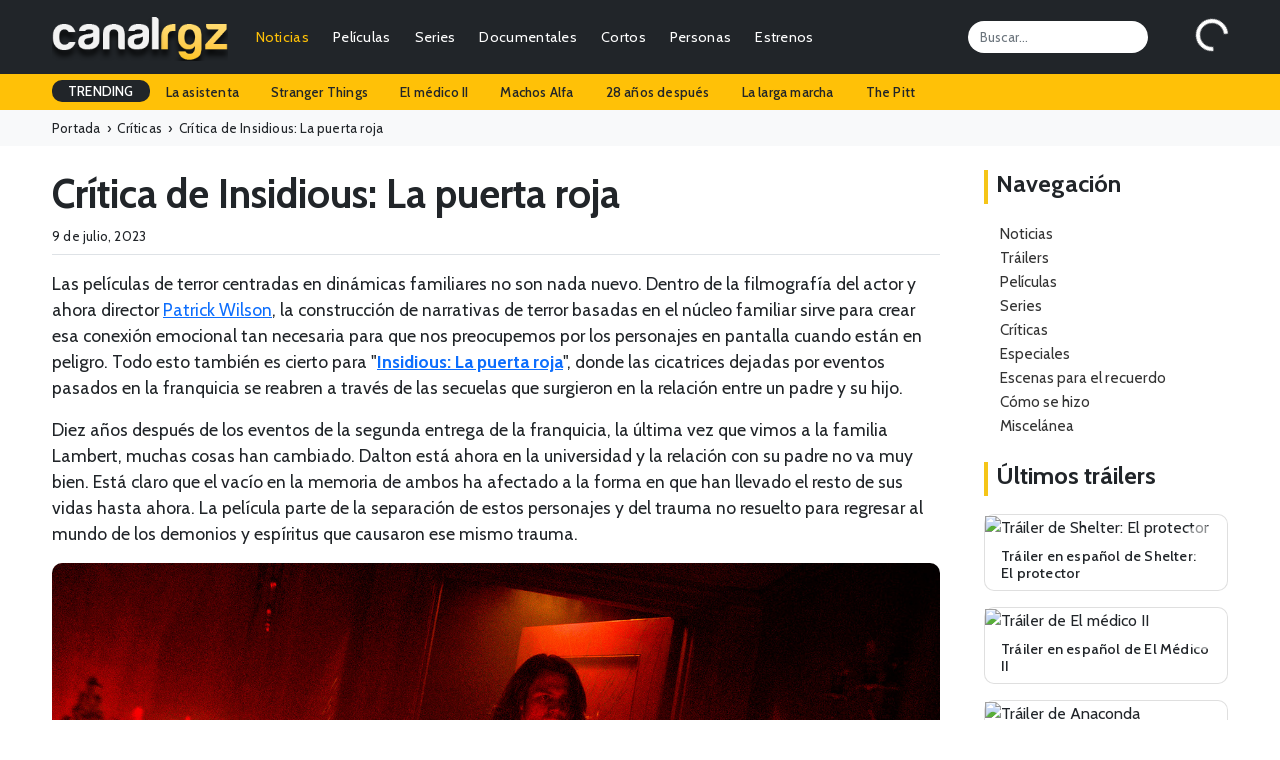

--- FILE ---
content_type: text/html; charset=UTF-8
request_url: https://canalrgz.com/post/critica-insidious-la-puerta-roja
body_size: 6470
content:
<!doctype html>
<html lang="es">
<head>
    <meta charset="utf-8">
    <meta name="viewport" content="width=device-width, initial-scale=1">
	<title>Crítica de Insidious: La puerta roja - CanalRGZ.com</title>
	<meta name="description" content="Las películas de terror centradas en dinámicas familiares no son nada nuevo. Dentro de la filmografía del actor y ahora director Patrick Wilson, la construcción de narrativas de terror basadas en el núcleo familiar sirve para crear esa conexión emocional..." />
<meta itemprop="name" content="Crítica de Insidious: La puerta roja - CanalRGZ.com" />
<meta itemprop="description" content="Las películas de terror centradas en dinámicas familiares no son nada nuevo. Dentro de la filmografía del actor y ahora director Patrick Wilson, la construcción de narrativas de terror basadas en el núcleo familiar sirve para crear esa conexión emocional..." />
<meta itemprop="url" content="https://canalrgz.com/post/critica-insidious-la-puerta-roja" />
<meta property="og:site_name" content="CanalRGZ.com" />
<meta property="og:title" content="Crítica de Insidious: La puerta roja - CanalRGZ.com" />
<meta property="og:description" content="Las películas de terror centradas en dinámicas familiares no son nada nuevo. Dentro de la filmografía del actor y ahora director Patrick Wilson, la construcción de narrativas de terror basadas en el núcleo familiar sirve para crear esa conexión emocional..." />
<meta property="og:url" content="https://canalrgz.com/post/critica-insidious-la-puerta-roja" />
<meta property="og:type" content="website" />

<link rel="canonical" href="https://canalrgz.com/post/critica-insidious-la-puerta-roja">
		<link rel="stylesheet" href="https://canalrgz.com/assets/css/bootstrap.min.css">
	<link rel="stylesheet" href="https://canalrgz.com/assets/css/styles.css">
		<link rel="icon" type="image/x-icon" href="https://canalrgz.com/favicon.ico">
	<link rel="shortcut icon" type="image/x-icon" href="https://canalrgz.com/favicon.ico">
		
	<link rel="preconnect" href="https://fonts.googleapis.com">
	<link rel="preconnect" href="https://fonts.gstatic.com" crossorigin>
	<link href="https://fonts.googleapis.com/css2?family=Cabin:ital,wght@0,400;0,500;0,600;0,700;1,400;1,500;1,600;1,700&display=swap" rel="stylesheet">
	<link rel="stylesheet" href="https://cdn.jsdelivr.net/npm/bootstrap-icons@1.13.1/font/bootstrap-icons.min.css">
	
	<!-- Google tag (gtag.js) -->
	<script async src="https://www.googletagmanager.com/gtag/js?id=G-6ZFPNP436J"></script>
	<script>
	  window.dataLayer = window.dataLayer || [];
	  function gtag(){dataLayer.push(arguments);}
	  gtag('js', new Date());

	  gtag('config', 'G-6ZFPNP436J');
	</script>
</head>
<body class="page-critica-insidious-la-puerta-roja">
    <nav class="navbar navbar-expand-md navbar-dark bg-dark">
	<div class="container-fluid">
				<a class="navbar-brand" href="https://canalrgz.com"><img src="https://canalrgz.com/assets/img/logo-top-mobile.png" height="48"></a>
		
		<!-- MOBILE -->
		<ul id="mobile-opt" class="m-0 mx-3 p-0 ms-auto d-block d-md-none">
			<li class="float-end"><a data-bs-toggle="collapse" href="#collapseSearchMobile" role="button" aria-expanded="false" aria-controls="collapseSearchMobile"><i class="bi bi-search"></i></a></li>
			<li class="float-end me-3"><a href="https://canalrgz.com/login" role="button" aria-expanded="false" aria-controls="collapseUserMobile"><i class="bi bi-person-circle"></i></a></li>
		</ul>
		
		<button class="navbar-toggler collapsed" type="button" data-bs-toggle="collapse" data-bs-target="#navbarCollapse" aria-controls="navbarCollapse" aria-expanded="false" aria-label="Toggle navigation">
			<span class="navbar-toggler-icon"></span>
		</button>
		
		<div class="navbar-collapse collapse" id="navbarCollapse">
						<!-- MENU -->
			<ul class="navbar-nav me-auto mb-2 mb-md-0 ul-menu text-end">
				<li class="nav-item px-2 px-lg-1"><a class="nav-link active py-1" href="https://canalrgz.com/posts/categoria/noticias">Noticias</a></li>
				<li class="nav-item px-2 px-lg-1"><a class="nav-link py-1" href="https://canalrgz.com/posts/categoria/criticas">Críticas</a></li>
				
				<li class="nav-item px-2 px-lg-1">
					<a class="nav-link py-1" href="https://canalrgz.com/peliculas" id="navbarDropdownMenuPeliculas">Películas</a>
					<ul class="dropdown-menu" aria-labelledby="navbarDropdownMenuPeliculas">
												<li><a class="dropdown-item" href="https://canalrgz.com/estrenos?tipo_produccion=p">Estrenos</a></li>
						<li><a class="dropdown-item" href="https://canalrgz.com/peliculas/tops">Tops</a></li>
						<li><a class="dropdown-item" href="https://canalrgz.com/peliculas/videos">Videos</a></li>
						<li><a class="dropdown-item" href="https://canalrgz.com/peliculas/galeria">Imágenes</a></li>
						<li><a class="dropdown-item" href="https://canalrgz.com/peliculas/bso">Bandas sonoras</a></li>
						<li><a class="dropdown-item" href="https://canalrgz.com/peliculas/votar">Voto rápido</a></li>
					</ul>
				</li>
				
				<li class="nav-item px-2 px-lg-1">
					<a class="nav-link py-1" href="https://canalrgz.com/series" id="navbarDropdownMenuSeries">Series</a>
					<ul class="dropdown-menu" aria-labelledby="navbarDropdownMenuSeries">
												<li><a class="dropdown-item" href="https://canalrgz.com/series/calendario">Calendario de capítulos</a></li>
						<li><a class="dropdown-item" href="https://canalrgz.com/estrenos?tipo_produccion=s">Estrenos de series</a></li>
						<li><a class="dropdown-item" href="https://canalrgz.com/series/tops">Tops</a></li>
						<li><a class="dropdown-item" href="https://canalrgz.com/series/videos">Videos</a></li>
						<li><a class="dropdown-item" href="https://canalrgz.com/series/galeria">Imágenes</a></li>
						<li><a class="dropdown-item" href="https://canalrgz.com/series/bso">Bandas sonoras</a></li>
						<li><a class="dropdown-item" href="https://canalrgz.com/series/votar">Voto rápido</a></li>
					</ul>
				</li>
				
				<li class="nav-item px-2 px-lg-1">
					<a class="nav-link py-1" href="https://canalrgz.com/documentales" id="navbarDropdownMenuDocumentales">Documentales</a>
					<ul class="dropdown-menu" aria-labelledby="navbarDropdownMenuDocumentales">
												<li><a class="dropdown-item" href="https://canalrgz.com/estrenos?tipo_produccion=d">Estrenos</a></li>
						<li><a class="dropdown-item" href="https://canalrgz.com/documentales/tops">Tops</a></li>
						<li><a class="dropdown-item" href="https://canalrgz.com/documentales/videos">Videos</a></li>
						<li><a class="dropdown-item" href="https://canalrgz.com/documentales/galeria">Imágenes</a></li>
						<li><a class="dropdown-item" href="https://canalrgz.com/documentales/bso">Bandas sonoras</a></li>
						<li><a class="dropdown-item" href="https://canalrgz.com/documentales/votar">Voto rápido</a></li>
					</ul>
				</li>
				
				<li class="nav-item px-2 px-lg-1">
					<a class="nav-link py-1" href="https://canalrgz.com/cortos" id="navbarDropdownMenuCortos">Cortos</a>
					<ul class="dropdown-menu" aria-labelledby="navbarDropdownMenuCortos">
												<li><a class="dropdown-item" href="https://canalrgz.com/cortos/tops">Tops</a></li>
						<li><a class="dropdown-item" href="https://canalrgz.com/cortos/videos">Videos</a></li>
						<li><a class="dropdown-item" href="https://canalrgz.com/cortos/galeria">Imágenes</a></li>
						<li><a class="dropdown-item" href="https://canalrgz.com/cortos/bso">Bandas sonoras</a></li>
						<li><a class="dropdown-item" href="https://canalrgz.com/cortos/votar">Voto rápido</a></li>
					</ul>
				</li>
				<li class="nav-item px-2 px-lg-1">
					<a class="nav-link py-1" href="https://canalrgz.com/personas" id="navbarDropdownMenuPersonas">Personas</a>
					<ul class="dropdown-menu" aria-labelledby="navbarDropdownMenuPersonas">
						<li><a class="dropdown-item" href="https://canalrgz.com/personas/videos">Videos</a></li>
						<li><a class="dropdown-item" href="https://canalrgz.com/personas/galeria">Imágenes</a></li>
					</ul>
				</li>
				
				<li class="nav-item px-2 px-lg-1">
					<a class="nav-link py-1" href="https://canalrgz.com/estrenos" id="navbarDropdownMenuEstrenos">Estrenos</a>
					<ul class="dropdown-menu" aria-labelledby="navbarDropdownMenuEstrenos">
						<li><a class="dropdown-item" href="https://canalrgz.com/estrenos" title="Estrenos en cines y plataformas de streaming">Cines y plataformas</a></li>
						<li><a class="dropdown-item" href="https://canalrgz.com/series/calendario" title="Calendario de estrenos de series">Calendario de series</a></li>
					</ul>
				</li>
			</ul>
			
			<input id="top-search" class="form-control me-5" type="search" placeholder="Buscar..." aria-label="Search">
			<div id="logbox" class="p-0 m-0" data-url="https://canalrgz.com/home/logbox">
				<div id="logbox-spinner" class="spinner-border text-white" role="status"></div>
			</div>
		</div>
	</div>
</nav>

<!-- MOBILE -->
<div class="collapse my-xs-2" id="collapseSearchMobile">
	<div class="d-flex">
		<input class="form-control me-2 ml-xs-2" type="search" placeholder="¿Qué estás buscando?" aria-label="Search">
		<button class="btn btn-outline-success mr-xs-2" type="submit">Buscar</button>
	</div>
</div>

<!-- MOBILE -->

<!-- TRENDING -->
<div id="trending-row" class="container-full bg-warning">
	<div class="container-fluid">
		<div class="d-flex justify-content-lg-start ">
			<ul class="nav">
				<li class="nav-item"><a class="nav-link px-3 trending-title bg-dark text-white">TRENDING</a></li>
									<li class="nav-item"><a href="https://canalrgz.com/buscar?q=la-asistenta" rel="nofollow" class="nav-link px-3">La asistenta</a></li>
									<li class="nav-item"><a href="https://canalrgz.com/buscar?q=stranger-things" rel="nofollow" class="nav-link px-3">Stranger Things</a></li>
									<li class="nav-item"><a href="https://canalrgz.com/buscar?q=el-medico" rel="nofollow" class="nav-link px-3">El médico II</a></li>
									<li class="nav-item"><a href="https://canalrgz.com/buscar?q=machos-alfa" rel="nofollow" class="nav-link px-3">Machos Alfa</a></li>
									<li class="nav-item"><a href="https://canalrgz.com/buscar?q=28-anos-despues" rel="nofollow" class="nav-link px-3">28 años después</a></li>
									<li class="nav-item"><a href="https://canalrgz.com/buscar?q=la-larga-marcha" rel="nofollow" class="nav-link px-3">La larga marcha</a></li>
									<li class="nav-item"><a href="https://canalrgz.com/buscar?q=the-pitt" rel="nofollow" class="nav-link px-3">The Pitt</a></li>
							</ul>
		</div>
	</div>
</div>		    <div class="container-full bg-light">
	<ol class="container-fluid breadcrumb mb-0" itemscope itemtype="https://schema.org/BreadcrumbList">
		<li itemprop="itemListElement" itemscope itemtype="https://schema.org/ListItem">
			<a itemprop="item" href="https://canalrgz.com"><span itemprop="name">Portada</span></a><meta itemprop="position" content="1" />&nbsp; › &nbsp;
		</li>
		<li itemprop="itemListElement" itemscope itemtype="https://schema.org/ListItem">
			<a itemprop="item" href="https://canalrgz.com/posts/categoria/criticas" title="Ver todas las entradas en Críticas"><span itemprop="name">Críticas</span></a><meta itemprop="position" content="2" />&nbsp; › &nbsp;
		</li>
		<li itemprop="itemListElement" itemscope itemtype="https://schema.org/ListItem">
			<span itemprop="name">Crítica de Insidious: La puerta roja</span><meta itemprop="position" content="3" />
		</li>
	</ol>
</div>

<div id="container-article" class="container-fluid mt-4 mb-4">
	<div class="row">
		<div class="col-10 col-content">
			<article>
				<h1 class="post-title">Crítica de Insidious: La puerta roja</h1>
				<p class="post-meta border-bottom pb-2 mb-2">9 de julio, 2023</p>
				<p><p>Las películas de terror centradas en dinámicas familiares no son nada nuevo. Dentro de la filmografía del actor y ahora director <a href="https://canalrgz.com/persona/patrick-wilson-2317">Patrick Wilson</a>, la construcción de narrativas de terror basadas en el núcleo familiar sirve para crear esa conexión emocional tan necesaria para que nos preocupemos por los personajes en pantalla cuando están en peligro. Todo esto también es cierto para "<a href="https://canalrgz.com/pelicula/insidious-la-puerta-roja-7339"><strong>Insidious: La puerta roja</strong></a>", donde las cicatrices dejadas por eventos pasados en la franquicia se reabren a través de las secuelas que surgieron en la relación entre un padre y su hijo.</p><p>Diez años después de los eventos de la segunda entrega de la franquicia, la última vez que vimos a la familia Lambert, muchas cosas han cambiado. Dalton está ahora en la universidad y la relación con su padre no va muy bien. Está claro que el vacío en la memoria de ambos ha afectado a la forma en que han llevado el resto de sus vidas hasta ahora. La película parte de la separación de estos personajes y del trauma no resuelto para regresar al mundo de los demonios y espíritus que causaron ese mismo trauma.</p><p><img src="https://canalrgz.com/assets/img/posts/critica-insidious-la-puerta-roja.jpg"></p><p>Como director debutante, Wilson trata de llevar el legado de <a href="https://canalrgz.com/persona/james-wan-1367">James Wan</a> en su forma de presentar las escenas de tensión de esta película, alternando entre momentos de paciencia e intrusión al lidiar con las criaturas que acechan a los protagonistas. El regreso gradual al plano sobrenatural se basa en gran medida en el enfrentamiento de los abusos pasados que han sido suprimidos, y esto funciona bien como discurso durante gran parte de la película, pero no alcanza su potencial debido a la simplicidad tanto en el desarrollo de la historia como en la forma en que se filman los momentos de tensión. En cuanto a la actuación, Wilson interpreta bien el papel de un padre atormentado, aunque no se le exige mucho en ese sentido.</p><p>Muchas franquicias intentan hacer que sus personajes regresen a través de elementos que parecen forzados, pero no es el caso de esta película. De hecho, la película parece ser la primera en encontrar espacio para centrarse en esta familia y sus dilemas más allá de lo que una posesión demoníaca inmediata puede generar. Al partir del cuestionamiento de soluciones que a menudo solo tienen sentido en películas del género, La puerta roja encuentra un sentimentalismo adecuado como punto de partida, pero que se diluye en sus resoluciones. Al tratar con el trauma compartido, la película busca la conexión entre los familiares, pero los elementos dramáticos que encuentra para resolver ese trauma pueden parecer un poco trillados y poco genuinos. La conclusión de la película busca conciliar todo de manera muy organizada, dejando poco espacio para la tensión que se venía construyendo.</p><p><a href="https://canalrgz.com/pelicula/insidious-la-puerta-roja-7339/creditos"><strong>Insidious: La puerta roja</strong></a> es una entrega agradable para la franquicia, que intenta encontrar una voz para la familia Lambert, al mismo tiempo que intenta retomar elementos más consagrados de otras películas. Es una película que probablemente complacerá a los fans de la saga, pero también logra encontrar su lugar como una experiencia única a pesar de sus altibajos.</p><figure class="media"><div data-oembed-url="https://www.youtube.com/watch?v=gp4Z6bZ5tVU"><div style="position: relative; padding-bottom: 100%; height: 0; padding-bottom: 56.2493%;"><iframe src="https://www.youtube.com/embed/gp4Z6bZ5tVU" style="position: absolute; width: 100%; height: 100%; top: 0; left: 0;" frameborder="0" allow="autoplay; encrypted-media" allowfullscreen=""></iframe></div></div></figure></p>
				
							</article>
			
			<div class="ad-post" id="ad-post">
				<script async src="https://pagead2.googlesyndication.com/pagead/js/adsbygoogle.js?client=ca-pub-7506625600660220"
     crossorigin="anonymous"></script>
<ins class="adsbygoogle"
     style="display:block; text-align:center;"
     data-ad-layout="in-article"
     data-ad-format="fluid"
     data-ad-client="ca-pub-7506625600660220"
     data-ad-slot="7233482286"></ins>
<script>
     (adsbygoogle = window.adsbygoogle || []).push({});
</script>			</div>
			
			<div class="share-widget">
				<div class="sw-title">¿Te ha gustado el artículo? Compártelo :)</div>
				<div class="sw-content">
					<a href="https://www.facebook.com/sharer/sharer.php?u=https://canalrgz.com/post/critica-insidious-la-puerta-roja" title="Compártelo en Facebook" target="_blank"><i class="bi bi-facebook"></i></a>
					<a href="https://x.com/intent/tweet?text=Crítica de Insidious: La puerta roja - CanalRGZ.com&url=https://canalrgz.com/post/critica-insidious-la-puerta-roja" title="Compártelo en X" target="_blank"><i class="bi bi-twitter-x"></i></a>
					<a href="whatsapp://send?text=https://canalrgz.com/post/critica-insidious-la-puerta-roja" title="Compártelo en WhatsApp" target="_blank"><i class="bi bi-whatsapp"></i></a>
					<a href="https://t.me/share/url?url=https://canalrgz.com/post/critica-insidious-la-puerta-roja&text=Crítica de Insidious: La puerta roja - CanalRGZ.com" title="Compártelo en Telegram" target="_blank"><i class="bi bi-telegram"></i></a>
				</div>
			</div>
			
			<div id="article-comments">
				<h5>Comentarios</h5>
				<div class="wrapper-container">
					<div class="wrapper-comment">
						<div class="avatar-col">
							<div class="user-comment">
								<i class="bi bi-person-fill"></i>
							</div>
						</div>
						<div class="comment-col">
							<textarea class="form-control form-control-lg" rows="2" placeholder="Sé el primero en hacer un comentario"></textarea>
						</div>
					</div>
					<div class="d-flex flex-row-reverse">
						<div class="btn btn-dark mt-3">Enviar comentario</div>
					</div>
				</div>
			</div>
			
						<hr>
			<div class="related-posts mt-4">
				<h4 class="rp-title">También te podría interesar...</h4>
				<div class="row g-4 mb-5">
										<div class="col-md-3">
						<div class="card">
							<a href="https://canalrgz.com/post/trailer-en-espanol-de-la-adaptacion-de-la-ladrona-de-libros"><img src="https://canalrgz.com/assets/img/posts/trailer-en-espanol-de-la-adaptacion-de-la-ladrona-de-libros.jpg" /></a>
							<div class="card-body">
								<h4><a href="https://canalrgz.com/post/trailer-en-espanol-de-la-adaptacion-de-la-ladrona-de-libros">Trailer en español de la adaptación de La ladrona de libros</a></h4>
							</div>
						</div>
					</div>
										<div class="col-md-3">
						<div class="card">
							<a href="https://canalrgz.com/post/trailer-en-espanol-de-vampire-academy"><img src="https://canalrgz.com/assets/img/posts/trailer-en-espanol-de-vampire-academy.jpg" /></a>
							<div class="card-body">
								<h4><a href="https://canalrgz.com/post/trailer-en-espanol-de-vampire-academy">Trailer en español de Vampire Academy</a></h4>
							</div>
						</div>
					</div>
										<div class="col-md-3">
						<div class="card">
							<a href="https://canalrgz.com/post/critica-de-wonka"><img src="https://canalrgz.com/assets/img/posts/critica-de-wonka.jpg" /></a>
							<div class="card-body">
								<h4><a href="https://canalrgz.com/post/critica-de-wonka">Crítica de Wonka</a></h4>
							</div>
						</div>
					</div>
										<div class="col-md-3">
						<div class="card">
							<a href="https://canalrgz.com/post/trailer-en-espanol-de-perdona-pero-quiero-casarme-contigo"><img src="https://canalrgz.com/assets/img/posts/trailer-en-espanol-de-perdona-pero-quiero-casarme-contigo.jpg" /></a>
							<div class="card-body">
								<h4><a href="https://canalrgz.com/post/trailer-en-espanol-de-perdona-pero-quiero-casarme-contigo">Trailer en español de Perdona pero quiero casarme contigo</a></h4>
							</div>
						</div>
					</div>
									</div>
			</div>
					</div>
		<div class="col-2 col-sidebar">
			<div class="content-title mb-3"><h3>Navegación</h3></div>
			<ul class="list-group list-categorias mb-4">
								<li class="list-group-item"><a href="https://canalrgz.com/posts/categoria/noticias" title="Ver posts de la categoría Noticias">Noticias</a></li>
								<li class="list-group-item"><a href="https://canalrgz.com/posts/categoria/trailers" title="Ver posts de la categoría Tráilers">Tráilers</a></li>
								<li class="list-group-item"><a href="https://canalrgz.com/posts/categoria/peliculas" title="Ver posts de la categoría Películas">Películas</a></li>
								<li class="list-group-item"><a href="https://canalrgz.com/posts/categoria/series" title="Ver posts de la categoría Series">Series</a></li>
								<li class="list-group-item"><a href="https://canalrgz.com/posts/categoria/criticas" title="Ver posts de la categoría Críticas">Críticas</a></li>
								<li class="list-group-item"><a href="https://canalrgz.com/posts/categoria/especiales" title="Ver posts de la categoría Especiales">Especiales</a></li>
								<li class="list-group-item"><a href="https://canalrgz.com/posts/categoria/escenas-para-el-recuerdo" title="Ver posts de la categoría Escenas para el recuerdo">Escenas para el recuerdo</a></li>
								<li class="list-group-item"><a href="https://canalrgz.com/posts/categoria/como-se-hizo" title="Ver posts de la categoría Cómo se hizo">Cómo se hizo</a></li>
								<li class="list-group-item"><a href="https://canalrgz.com/posts/categoria/miscelanea" title="Ver posts de la categoría Miscelánea">Miscelánea</a></li>
							</ul>
			
						
			
			<div class="content-title mt-1 mb-3"><h3>Últimos tráilers</h3></div>
			<div id="trailers-sidebar">
								<div class="card mb-3">
					<a href="https://canalrgz.com/pelicula/shelter-el-protector-13414/videos" title="Ver tráiler de Shelter: El protector">
						<div class="play-video"></div>
						<img src="https://img.youtube.com/vi/jr_oEh9HS0Y/hqdefault.jpg" class="card-img-top" alt="Tráiler de Shelter: El protector">
						<div class="card-body">
							<h5 class="card-title">Tráiler en español de Shelter: El protector</h5>
						</div>
					</a>
				</div>
								<div class="card mb-3">
					<a href="https://canalrgz.com/pelicula/el-medico-ii-13385/videos" title="Ver tráiler de El médico II">
						<div class="play-video"></div>
						<img src="https://img.youtube.com/vi/yCB7jtzN7Iw/hqdefault.jpg" class="card-img-top" alt="Tráiler de El médico II">
						<div class="card-body">
							<h5 class="card-title">Tráiler en español de El Médico II</h5>
						</div>
					</a>
				</div>
								<div class="card mb-3">
					<a href="https://canalrgz.com/pelicula/anaconda-13084/videos" title="Ver tráiler de Anaconda">
						<div class="play-video"></div>
						<img src="https://img.youtube.com/vi/FVPjkbmgX74/hqdefault.jpg" class="card-img-top" alt="Tráiler de Anaconda">
						<div class="card-body">
							<h5 class="card-title">Tráiler en español de Anaconda</h5>
						</div>
					</a>
				</div>
								<div class="card mb-3">
					<a href="https://canalrgz.com/pelicula/avatar-fuego-y-ceniza-13049/videos" title="Ver tráiler de Avatar: Fuego y ceniza">
						<div class="play-video"></div>
						<img src="https://img.youtube.com/vi/bf38f_JINyw/hqdefault.jpg" class="card-img-top" alt="Tráiler de Avatar: Fuego y ceniza">
						<div class="card-body">
							<h5 class="card-title">Tráiler en español de Avatar: Fuego y ceniza</h5>
						</div>
					</a>
				</div>
								<div class="card mb-3">
					<a href="https://canalrgz.com/pelicula/la-asistenta-12676/videos" title="Ver tráiler de La asistenta">
						<div class="play-video"></div>
						<img src="https://img.youtube.com/vi/IMrebLqjVVQ/hqdefault.jpg" class="card-img-top" alt="Tráiler de La asistenta">
						<div class="card-body">
							<h5 class="card-title">Tráiler en español de La asistenta</h5>
						</div>
					</a>
				</div>
							</div>
			
			<div class="content-title mt-5 mb-3"><h3>Comentarios</h3></div>
			<div id="comments-sidebar">
				<ul class="list-group">
										<li class="list-group-item"><i class="bi bi-chat-fill"></i><a href="https://canalrgz.com/pelicula/el-medico-ii-13385" title="Ver comentario en El médico II" class="ms-2">El médico II</a></li>
										<li class="list-group-item"><i class="bi bi-chat-fill"></i><a href="https://canalrgz.com/pelicula/la-asistenta-12676" title="Ver comentario en La asistenta" class="ms-2">La asistenta</a></li>
										<li class="list-group-item"><i class="bi bi-chat-fill"></i><a href="https://canalrgz.com/pelicula/wicked-parte-ii-12847" title="Ver comentario en Wicked: Parte II" class="ms-2">Wicked: Parte II</a></li>
										<li class="list-group-item"><i class="bi bi-chat-fill"></i><a href="https://canalrgz.com/pelicula/ahora-me-ves-3-12939" title="Ver comentario en Ahora me ves 3" class="ms-2">Ahora me ves 3</a></li>
										<li class="list-group-item"><i class="bi bi-chat-fill"></i><a href="https://canalrgz.com/pelicula/la-larga-marcha-12456" title="Ver comentario en La larga marcha" class="ms-2">La larga marcha</a></li>
										<li class="list-group-item"><i class="bi bi-chat-fill"></i><a href="https://canalrgz.com/pelicula/predator-badlands-12621" title="Ver comentario en Predator: Badlands" class="ms-2">Predator: Badlands</a></li>
										<li class="list-group-item"><i class="bi bi-chat-fill"></i><a href="https://canalrgz.com/pelicula/frankenstein-12587" title="Ver comentario en Frankenstein" class="ms-2">Frankenstein</a></li>
										<li class="list-group-item"><i class="bi bi-chat-fill"></i><a href="https://canalrgz.com/pelicula/maldita-suerte-12945" title="Ver comentario en Maldita suerte" class="ms-2">Maldita suerte</a></li>
										<li class="list-group-item"><i class="bi bi-chat-fill"></i><a href="https://canalrgz.com/pelicula/bala-perdida-12573" title="Ver comentario en Bala perdida" class="ms-2">Bala perdida</a></li>
									</ul>
			</div>
		</div>
	</div>
</div>
    <div class="container-full bg-dark text-white container-footer">
	<footer class="py-5 pb-4 py-xs-1">
		<div class="container-fluid">
			<div class="row">
				<div class="col-lg-3 col-md-3 col-xs-12">
					<h5 class="text-info mb-3 mb-xs-0 mt-xs-3">Información</h5>
					<ul class="flex-column">
						<li class="nav-item mb-1 mb-xs-0"><a href="https://canalrgz.com/contactar" class="nav-link p-0 text-light">Contactar</a></li>
						<li class="nav-item mb-1 mb-xs-0"><a href="https://canalrgz.com/acerca-de" class="nav-link p-0 text-light">Acerca de CanalRGZ</a></li>
						<li class="nav-item mb-1 mb-xs-0"><a href="https://canalrgz.com/aviso-legal" class="nav-link p-0 text-light">Aviso Legal</a></li>
						<li class="nav-item mb-1 mb-xs-0"><a href="https://canalrgz.com/politica-privacidad" class="nav-link p-0 text-light">Política de Privacidad</a></li>
						<li class="nav-item mb-1 mb-xs-0"><a href="https://canalrgz.com/contactar" class="nav-link p-0 text-light">Publicidad</a></li>
					</ul>
				</div>
				
				<div class="col-lg-3 col-md-3 col-xs-12">
					<h5 class="text-warning mb-3 mb-xs-0 mt-xs-3">Top Películas</h5>
					<ul class="flex-column">
											<li class="nav-item mb-1 mb-xs-0"><a href="https://canalrgz.com/pelicula/la-saga-crepusculo-amanecer-parte-2-1412" class="nav-link p-0 text-light">La saga Crepúsculo: Amanecer - Parte 2</a></li>
											<li class="nav-item mb-1 mb-xs-0"><a href="https://canalrgz.com/pelicula/black-panther-6201" class="nav-link p-0 text-light">Black Panther</a></li>
											<li class="nav-item mb-1 mb-xs-0"><a href="https://canalrgz.com/pelicula/creed-5285" class="nav-link p-0 text-light">Creed: La Leyenda de Rocky</a></li>
											<li class="nav-item mb-1 mb-xs-0"><a href="https://canalrgz.com/pelicula/cuestion-de-justicia-8193" class="nav-link p-0 text-light">Cuestión de justicia</a></li>
											<li class="nav-item mb-1 mb-xs-0"><a href="https://canalrgz.com/pelicula/los-4-fantasticos-5135" class="nav-link p-0 text-light">Cuatro Fantásticos</a></li>
										</ul>
				</div>

				<div class="col-lg-3 col-md-3 col-xs-12">
					<h5 class="text-warning mb-3 mb-xs-0 mt-xs-3">Top Series</h5>
					<ul class="flex-column">
											<li class="nav-item mb-1 mb-xs-0"><a href="https://canalrgz.com/serie/la-cq-3306" class="nav-link p-0 text-light">La CQ</a></li>
											<li class="nav-item mb-1 mb-xs-0"><a href="https://canalrgz.com/serie/el-cuerpo-del-deseo-2098" class="nav-link p-0 text-light">El cuerpo del deseo</a></li>
											<li class="nav-item mb-1 mb-xs-0"><a href="https://canalrgz.com/serie/vikingos-2736" class="nav-link p-0 text-light">Vikingos</a></li>
											<li class="nav-item mb-1 mb-xs-0"><a href="https://canalrgz.com/serie/velvet-3460" class="nav-link p-0 text-light">Velvet</a></li>
											<li class="nav-item mb-1 mb-xs-0"><a href="https://canalrgz.com/serie/violetta-2954" class="nav-link p-0 text-light">Violetta</a></li>
										</ul>
				</div>

				<div class="col-lg-3 col-md-3 col-xs-12 col-footer-gente">
					<h5 class="text-warning mb-3 mb-xs-0 mt-xs-3">Top Gente</h5>
					<ul class="flex-column">
											<li class="nav-item mb-1 mb-xs-0"><a href="https://canalrgz.com/persona/ximena-romo-49542" class="nav-link p-0 text-light">Ximena Romo</a></li>
											<li class="nav-item mb-1 mb-xs-0"><a href="https://canalrgz.com/persona/megan-montaner-23921" class="nav-link p-0 text-light">Megan Montaner</a></li>
											<li class="nav-item mb-1 mb-xs-0"><a href="https://canalrgz.com/persona/carmen-aub-18719" class="nav-link p-0 text-light">Carmen Aub</a></li>
											<li class="nav-item mb-1 mb-xs-0"><a href="https://canalrgz.com/persona/blanca-suarez-6189" class="nav-link p-0 text-light">Blanca Suárez</a></li>
											<li class="nav-item mb-1 mb-xs-0"><a href="https://canalrgz.com/persona/katheryn-winnick-13904" class="nav-link p-0 text-light">Katheryn Winnick</a></li>
										</ul>
				</div>
			</div>

			<div class="d-flex justify-content-between border-top border-secondary pt-4 mt-4">
				<p class="text-light">© 2008-2026 CanalRGZ.com - Todos los derechos reservados</p>
				<ul class="list-unstyled d-flex">
					<li class="ms-3"><a class="link-light" href="https://x.com/canalrgz/" target="_blank"><i class="bi bi-twitter-x"></i></a></li>
					<li class="ms-3"><a class="link-light" href="https://instagram.com/canalrgz/" target="_blank"><i class="bi bi-instagram"></i></a></li>
					<li class="ms-3"><a class="link-light" href="https://facebook.com/canalrgz/" target="_blank"><i class="bi bi-facebook"></i></a></li>
					<li class="ms-3"><a class="link-light" href="https://pinterest.com/canalrgz/" target="_blank"><i class="bi bi-pinterest"></i></a></li>
					<li class="ms-3"><a class="link-light" href="https://canalrgz.com/feed/" target="_blank"><i class="bi bi-rss-fill"></i></a></li>
				</ul>
			</div>
		</div>
	</footer>
</div>
	
	<!-- JS -->
	<script src="https://canalrgz.com/assets/js/jquery-3.6.0.min.js"></script>
	<script src="https://canalrgz.com/assets/js/bootstrap.bundle.min.js"></script>
	<script src="https://canalrgz.com/assets/js/general.js"></script>
	<script src="https://canalrgz.com/assets/js/cookies.js"></script>
	
		
	<div id="cookie-notice" style="display:none">
		<div class="content">
			<div class="column-left">
				<p>Utilizamos cookies para mejorar tu experiencia de navegación, publicar anuncios y contenidos personalizados y analizar el tráfico en el sitio web. Al hacer clic en "Aceptar" autorizas el uso de estas cookies. <a href="https://canalrgz.com/politica-privacidad">Leer más</a></p>
			</div>
			<div class="column-right">
				<button class="btn-accept btn-warning">Aceptar y continuar</button>
			</div>
		</div>
	</div>
</body>
</html>

--- FILE ---
content_type: text/html; charset=utf-8
request_url: https://www.google.com/recaptcha/api2/aframe
body_size: 253
content:
<!DOCTYPE HTML><html><head><meta http-equiv="content-type" content="text/html; charset=UTF-8"></head><body><script nonce="M3R2rXvsxq5KLWRGZPAMPA">/** Anti-fraud and anti-abuse applications only. See google.com/recaptcha */ try{var clients={'sodar':'https://pagead2.googlesyndication.com/pagead/sodar?'};window.addEventListener("message",function(a){try{if(a.source===window.parent){var b=JSON.parse(a.data);var c=clients[b['id']];if(c){var d=document.createElement('img');d.src=c+b['params']+'&rc='+(localStorage.getItem("rc::a")?sessionStorage.getItem("rc::b"):"");window.document.body.appendChild(d);sessionStorage.setItem("rc::e",parseInt(sessionStorage.getItem("rc::e")||0)+1);localStorage.setItem("rc::h",'1768855447996');}}}catch(b){}});window.parent.postMessage("_grecaptcha_ready", "*");}catch(b){}</script></body></html>